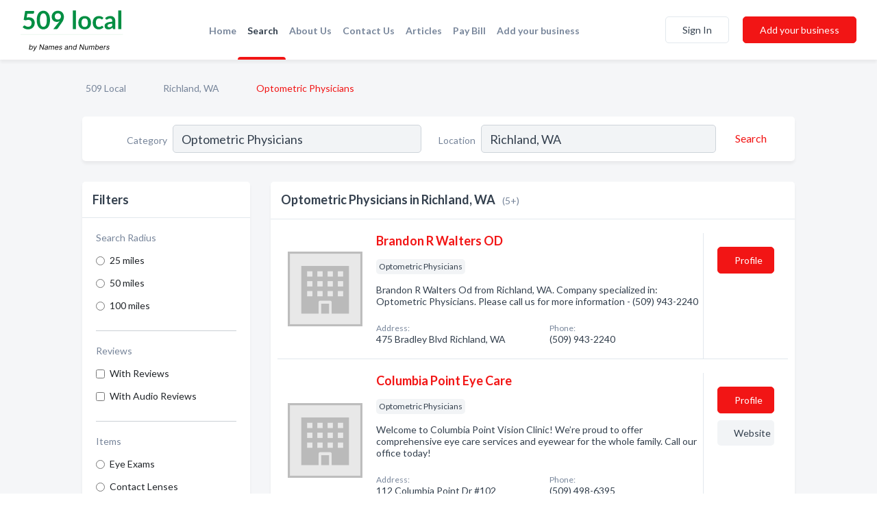

--- FILE ---
content_type: text/html; charset=utf-8
request_url: https://www.509-local.com/l/richland-wa/optometric-physicians
body_size: 6388
content:




<!DOCTYPE html>
<html lang="en">
    <head>
        <meta charset="utf-8">
        <meta name=viewport content="width=device-width, initial-scale=1">
        <meta http-equiv="X-UA-Compatible" content="IE=edge">
        <meta name="viewport" content="width=device-width, initial-scale=1, shrink-to-fit=no">
        <meta name="description" content="All Optometric Physicians in Richland, WA - Brandon R Walters OD, Columbia Point Eye Care, Heaston &amp; Thompson Vision Clinic, Tri-City Eyes, Uptown Vision …">
        <meta name="robots" content="index,follow" />
        <meta property="og:type" content="website" />
        <meta property="og:site_name" content="509 Local" />
        <meta property="og:title" content="Optometric Physicians in Richland, WA - 509 Local">
        <meta property="og:description" content="All Optometric Physicians in Richland, WA - Brandon R Walters OD, Columbia Point Eye Care, Heaston &amp; Thompson Vision Clinic, Tri-City Eyes, Uptown Vision …">
        <meta property="og:url" content="https://www.509-local.com/l/richland-wa/optometric-physicians" />
        <meta property="og:image" content="https://d2pb7ntwkpu0oh.cloudfront.net">
        <link rel="canonical" href="https://www.509-local.com/l/richland-wa/optometric-physicians" />
        
        
<link rel="apple-touch-icon" sizes="180x180" href="https://d2pb7ntwkpu0oh.cloudfront.net/static/local509/images/favicon/apple-touch-icon.png">
<link rel="icon" type="image/png" sizes="32x32" href="https://d2pb7ntwkpu0oh.cloudfront.net/static/local509/images/favicon/favicon-32x32.png">
<link rel="icon" type="image/png" sizes="16x16" href="https://d2pb7ntwkpu0oh.cloudfront.net/static/local509/images/favicon/favicon-16x16.png">
<link rel="manifest" href="/static/local509/images/favicon/site.webmanifest">
<meta name="theme-color" content="#4caf50">
        



    <script async src="https://www.googletagmanager.com/gtag/js?id=G-SJV9MXKC3S"></script>


    <script async src="https://www.googletagmanager.com/gtag/js?id=UA-106048875-28"></script>




<script>
    window.dataLayer = window.dataLayer || [];
    function gtag(){dataLayer.push(arguments);}
    gtag('js', new Date());
    
    gtag('config', "G-SJV9MXKC3S");
    
    
     gtag('config', "UA-106048875-28");
    

</script>



        <!-- Google Tag Manager -->
        <!-- FB Pixel -->

        <title>Optometric Physicians in Richland, WA - 509 Local</title>
        <script type="text/javascript"> window.CSRF_TOKEN = "4muJFjAkd10zdqZmqhDnW5ixAmCHAB7ygetRAJ89oOY8CYyXReGknc9MuAAOTnBt"; </script>
        <script>
    var cossd_info = {};
    cossd_info.page_tpye = 'location-category-page';
</script>
        
            <link rel="stylesheet" href="https://d2pb7ntwkpu0oh.cloudfront.net/static/local509/css/location_category-bundle.min.css?v=4946539595664399239" />
        
        
            <link rel="stylesheet" href="https://fonts.googleapis.com/css?family=Lato:400,700&amp;display=swap" />
        
        
        
            

<script type="application/ld+json">
    {
      "@context": "https://schema.org",
      "@type": "LocalBusiness",
      "name": "Brandon R Walters OD",
      
        "image": "https://d2pb7ntwkpu0oh.cloudfront.net/static/website/images/default-biz-logos/company-logo-placeholder.png",
      
      "@id": "/biz/15603/brandon-r-walters-od"
      
        ,"telephone": "(509) 943-2240"
      
      
      
          ,"address": {
            "@type": "PostalAddress",
            "streetAddress": "475 Bradley Blvd",
            "addressLocality": "Richland",
            "addressRegion": "WA",
            
            "addressCountry": "US"
          }
      
      
          ,"geo": {
            "@type": "GeoCoordinates",
            "latitude": 46.2708146,
            "longitude": -119.2701965
          }
      
    }
</script>

<script type="application/ld+json">
    {
      "@context": "https://schema.org",
      "@type": "LocalBusiness",
      "name": "Columbia Point Eye Care",
      
        "image": "https://d2pb7ntwkpu0oh.cloudfront.net/static/website/images/default-biz-logos/company-logo-placeholder.png",
      
      "@id": "/biz/15586/columbia-point-eye-care"
      
        ,"telephone": "(509) 498-6395"
      
      
        ,"url": "https://www.cwfec.com"
      
      
          ,"address": {
            "@type": "PostalAddress",
            "streetAddress": "112 Columbia Point Dr #102",
            "addressLocality": "Richland",
            "addressRegion": "WA",
            
            "addressCountry": "US"
          }
      
      
          ,"geo": {
            "@type": "GeoCoordinates",
            "latitude": 46.26411,
            "longitude": -119.2624169
          }
      
    }
</script>

<script type="application/ld+json">
    {
      "@context": "https://schema.org",
      "@type": "LocalBusiness",
      "name": "Heaston &amp; Thompson Vision Clinic",
      
        "image": "https://d2pb7ntwkpu0oh.cloudfront.net/business-photos/16646459511940331_heaston-thompson-vision-clinic_third_party_logo.jpeg",
      
      "@id": "/biz/15589/heaston-thompson-vision-clinic"
      
        ,"telephone": "(509) 943-3171"
      
      
        ,"url": "http://www.visionsource-htvc.com/"
      
      
          ,"address": {
            "@type": "PostalAddress",
            "streetAddress": "1321 Aaron Dr",
            "addressLocality": "Richland",
            "addressRegion": "WA",
            
            "addressCountry": "US"
          }
      
      
          ,"geo": {
            "@type": "GeoCoordinates",
            "latitude": 46.260022,
            "longitude": -119.2845079
          }
      
    }
</script>

<script type="application/ld+json">
    {
      "@context": "https://schema.org",
      "@type": "LocalBusiness",
      "name": "Tri-City Eyes",
      
        "image": "https://d2pb7ntwkpu0oh.cloudfront.net/business-photos/16646491822857296_tri-city-eyes_third_party_logo.jpeg",
      
      "@id": "/biz/15601/tri-city-eyes"
      
        ,"telephone": "(509) 402-2399"
      
      
        ,"url": "http://www.thetricityeyes.com/"
      
      
          ,"address": {
            "@type": "PostalAddress",
            "streetAddress": "2170 Keene Rd",
            "addressLocality": "Richland",
            "addressRegion": "WA",
            
            "addressCountry": "US"
          }
      
      
          ,"geo": {
            "@type": "GeoCoordinates",
            "latitude": 46.2485351,
            "longitude": -119.3020553
          }
      
    }
</script>

<script type="application/ld+json">
    {
      "@context": "https://schema.org",
      "@type": "LocalBusiness",
      "name": "Uptown Vision Center",
      
        "image": "https://d2pb7ntwkpu0oh.cloudfront.net/business-photos/16646459379705482_uptown-vision-center_third_party_logo.png",
      
      "@id": "/biz/15587/uptown-vision-center"
      
        ,"telephone": "(509) 943-3119"
      
      
        ,"url": "http://www.uptownvisioncenter.com/uptown-vision-center/"
      
      
          ,"address": {
            "@type": "PostalAddress",
            "streetAddress": "1335 George Washington Way",
            "addressLocality": "Richland",
            "addressRegion": "WA",
            
            "addressCountry": "US"
          }
      
      
          ,"geo": {
            "@type": "GeoCoordinates",
            "latitude": 46.287565,
            "longitude": -119.275458
          }
      
    }
</script>



        
        
        
        
        
            <script type="application/ld+json">
{
  "@context": "https://schema.org",
  "@type": "BreadcrumbList",
  "itemListElement": [
        
           {
            "@type": "ListItem",
            "position": 1,
            "item": {
                      "@id": "/",
                      "name": "509 Local"
                    }
           },
        
           {
            "@type": "ListItem",
            "position": 2,
            "item": {
                      "@id": "/cities/richland-wa",
                      "name": "Richland, WA"
                    }
           },
        
           {
            "@type": "ListItem",
            "position": 3,
            "item": {
                      "@id": "https://www.509-local.com/l/richland-wa/optometric-physicians",
                      "name": "Optometric Physicians"
                    }
           }
        
    ]
}
</script>
        
    </head>

    <body class="location-category"
          >
        
    
<header role="banner"><nav class="navbar navbar-expand-lg">
    <a class="navbar-brand p-0" href="/" data-track-name="nblink-logo" data-event-category="navbar">
        
            <img src="https://d2pb7ntwkpu0oh.cloudfront.net/static/local509/images/other/509-local-logo.svg" alt="509 Local Logo">
        
    </a>
    <div class="collapse navbar-collapse navbar-text p-0 sliding-menu" id="navBarSlidingMenu">
        <ul class="navbar-nav m-auto">
            
                <li class="nav-item">
                    <a class="nav-link" href="/">Home</a>
                </li>
            
            
                <li class="nav-item active">
                    <a class="nav-link" href="#">Search</a>
                    <div class="navbar-highliter"></div>
                </li>
            
            
            
            
            <li class="nav-item ">
                <a class="nav-link" href="/about">About Us</a>
                
            </li>
            <li class="nav-item ">
                <a class="nav-link" href="/contact">Contact Us</a>
                
            </li>
            <li class="nav-item ">
                <a class="nav-link" href="/articles">Articles</a>
                
            </li>
            <li class="nav-item">
                <a class="nav-link" href="https://www.namesandnumbers.com/pay-bill" rel="nofollow">Pay Bill</a>
            </li>
            <li class="nav-item ">
                <a class="nav-link" href="/biz" data-track-name="nblink-add-biz" data-event-category="navbar">Add your business</a>
                
            </li>
        </ul>
        
            <form class="form-inline">
                
                    <button class="btn btn-login btn-outline-secondary" type="button" data-track-name="nblink-signin" data-event-category="navbar">Sign In</button>
                
                <a href="/biz" data-track-name="nblink-signup" data-event-category="navbar" class="btn btn-primary">Add your business</a>
            </form>
        
    </div>
    
        <button class="navbar-toggler" type="button" data-toggle="collapse" data-target="#navBarSlidingMenu"
                aria-controls="navBarSlidingMenu" aria-expanded="false" aria-label="Toggle navigation menu">
            <span class="iconify navbar-toggler-icon" data-icon="feather:menu" data-inline="false"></span>
        </button>
    
</nav></header>
    <main class="container-fluid search-results-body">
        <nav aria-label="breadcrumb" class="nav-breadcrumbs">
    <ol class="breadcrumb">
        
            
                <li class="breadcrumb-item"><a href="/" data-track-name="breadcrumb-link-click">509 Local</a></li>
                <li class="breadcrumb-item devider"><span class="iconify" data-icon="dashicons:arrow-right-alt2" data-inline="false"></span></li>
            
        
            
                <li class="breadcrumb-item"><a href="/cities/richland-wa" data-track-name="breadcrumb-link-click">Richland, WA</a></li>
                <li class="breadcrumb-item devider"><span class="iconify" data-icon="dashicons:arrow-right-alt2" data-inline="false"></span></li>
            
        
            
                <li class="breadcrumb-item active" aria-current="page">Optometric Physicians</li>
            
        
    </ol>
</nav>
        
<form class="form-row default-white-block search-form" action="/search">
    <div class="col-sm-6 sf-col">
        <div class="icon-column search-icon-column">
            <span class="iconify" data-icon="ant-design:search-outline" data-inline="false"></span>
        </div>
        <label for="searchCategory">Category</label>
        <input name="category" type="text" class="form-control input-search-category" id="searchCategory"
               placeholder="e.g Trucking Companies" value="Optometric Physicians">
        <div class="icon-column filters-icon-column">
            <a href="#filtersBlockTitle"><span class="iconify" data-icon="jam:settings-alt" data-inline="false" data-rotate="90deg"></span></a>
        </div>
    </div>
    <div class="col-sm-6 sf-col">
        <label for="searchLocation">Location</label>
        <input name="location" type="text" class="form-control input-search-location" id="searchLocation"
               placeholder="Location" value="Richland, WA">
        <button type="submit" class="btn btn-link" data-track-name="s-btn-search" aria-label="Search">
            <span class="text">Search</span><span class="iconify icon" data-icon="ant-design:search-outline" data-inline="false"></span>
        </button>
    </div>
</form>
        <div class="row search-results-filters">
            <div class="col-lg-3 order-last order-lg-first sp-big-block-left">
                
                
                    <aside class="default-white-block filters-block">
                        <header class="title" id="filtersBlockTitle">Filters</header>
                        <div class="content">
                            
                                <div class="filter-label">Search Radius</div>
<div class="form-check"
     data-track-name="s-filter-radius"
     data-event-category="filters"
     data-event-label="25m">
    <input class="form-check-input" type="radio" name="radius" id="radius1" value="25"
           >
    <label class="form-check-label" for="radius1">
        25 miles
    </label>
</div>
<div class="form-check"
     data-track-name="s-filter-radius"
     data-event-category="filters"
     data-event-label="50m">
    <input class="form-check-input" type="radio" name="radius" id="radius2" value="50"
           >
    <label class="form-check-label" for="radius2">
        50 miles
    </label>
</div>
<div class="form-check"
     data-track-name="s-filter-radius"
     data-event-category="filters"
     data-event-label="100m">
    <input class="form-check-input" type="radio" name="radius" id="radius3" value="100"
           >
    <label class="form-check-label" for="radius3">
        100 miles
    </label>
</div>
                                <hr>
                            
                            <div class="filter-label">Reviews</div>
<div class="form-check"
     data-track-name="s-filter-reviews"
     data-event-category="filters"
     data-event-label="reviews">
    <input class="form-check-input chb-reviews" type="checkbox" value="reviews" id="filterReviews"
            >
    <label class="form-check-label" for="filterReviews">
        With Reviews
    </label>
</div>
<div class="form-check"
     data-track-name="s-filter-reviews"
     data-event-category="filters"
     data-event-label="reviews">
    <input class="form-check-input chb-reviews" type="checkbox" value="audio-reviews" id="filterAudioReviews"
            >
    <label class="form-check-label" for="filterAudioReviews">
        With Audio Reviews
    </label>
</div>
                            <hr>

<div class="filter-label">Items</div>

    <div class="form-check">
        <input class="form-check-input ei-filter" type="radio" name="filterJobItems" id="item1967"
               value="1967" 
               filterid="1967" ei-filter-name="Eye Exams">
        <label class="form-check-label" for="item1967">Eye Exams</label>
    </div>

    <div class="form-check">
        <input class="form-check-input ei-filter" type="radio" name="filterJobItems" id="item1970"
               value="1970" 
               filterid="1970" ei-filter-name="Contact Lenses">
        <label class="form-check-label" for="item1970">Contact Lenses</label>
    </div>

    <div class="form-check">
        <input class="form-check-input ei-filter" type="radio" name="filterJobItems" id="item8369"
               value="8369" 
               filterid="8369" ei-filter-name="Contacts">
        <label class="form-check-label" for="item8369">Contacts</label>
    </div>

    <div class="form-check">
        <input class="form-check-input ei-filter" type="radio" name="filterJobItems" id="item12543"
               value="12543" 
               filterid="12543" ei-filter-name="Eye Diseases">
        <label class="form-check-label" for="item12543">Eye Diseases</label>
    </div>

    <div class="form-check">
        <input class="form-check-input ei-filter" type="radio" name="filterJobItems" id="item2207"
               value="2207" 
               filterid="2207" ei-filter-name="Optometry">
        <label class="form-check-label" for="item2207">Optometry</label>
    </div>


    <div class="collapse" id="collapseJobItems">
        
            <div class="form-check">
                <input class="form-check-input ei-filter" type="radio" name="filterJobItems" id="item2210"
                       value="2210" 
                       filterid="2210" ei-filter-name="Cataract Surgery">
                <label class="form-check-label" for="item2210">Cataract Surgery</label>
            </div>
        
            <div class="form-check">
                <input class="form-check-input ei-filter" type="radio" name="filterJobItems" id="item2211"
                       value="2211" 
                       filterid="2211" ei-filter-name="Dry Eye Treatment">
                <label class="form-check-label" for="item2211">Dry Eye Treatment</label>
            </div>
        
            <div class="form-check">
                <input class="form-check-input ei-filter" type="radio" name="filterJobItems" id="item3604"
                       value="3604" 
                       filterid="3604" ei-filter-name="Comprehensive Eye Exams">
                <label class="form-check-label" for="item3604">Comprehensive Eye Exams</label>
            </div>
        
            <div class="form-check">
                <input class="form-check-input ei-filter" type="radio" name="filterJobItems" id="item3614"
                       value="3614" 
                       filterid="3614" ei-filter-name="Eyewear">
                <label class="form-check-label" for="item3614">Eyewear</label>
            </div>
        
            <div class="form-check">
                <input class="form-check-input ei-filter" type="radio" name="filterJobItems" id="item5194"
                       value="5194" 
                       filterid="5194" ei-filter-name="Vision Therapy">
                <label class="form-check-label" for="item5194">Vision Therapy</label>
            </div>
        
            <div class="form-check">
                <input class="form-check-input ei-filter" type="radio" name="filterJobItems" id="item5200"
                       value="5200" 
                       filterid="5200" ei-filter-name="Cataracts">
                <label class="form-check-label" for="item5200">Cataracts</label>
            </div>
        
            <div class="form-check">
                <input class="form-check-input ei-filter" type="radio" name="filterJobItems" id="item26851"
                       value="26851" 
                       filterid="26851" ei-filter-name="Glaucoma">
                <label class="form-check-label" for="item26851">Glaucoma</label>
            </div>
        
    </div>
    <a href="#" type="button" data-toggle="collapse" data-target="#collapseJobItems" aria-expanded="false" aria-controls="collapseJobItems">
        See all
    </a>

                        </div>
                    </aside>
                
                
                <aside class="default-white-block filters-block left-ad-block ad-block text-center">
                    <div class="position-relative d-inline-block"  id="square_ad">
                        <div class="ad-badge">Ad</div>
                    </div>
                </aside>
                <aside class="default-white-block filters-block links-block" >
                    <header class="title">Popular nearby</header>
                    <div class="content">
                        
                            <div class="links-title">Richland, WA</div>
                            <ul class="left-links">
    
        <li><a href="/l/richland-wa/warehouses" data-track-name="s-nearby-link">Warehouse Services</a></li>
    
        <li><a href="/l/richland-wa/massage-therapists" data-track-name="s-nearby-link">Massage Therapists</a></li>
    
        <li><a href="/l/richland-wa/cardiology-physicians" data-track-name="s-nearby-link">Cardiology Physicians</a></li>
    
        <li><a href="/l/richland-wa/hypnotherapists" data-track-name="s-nearby-link">Hypnotherapists</a></li>
    
        <li><a href="/l/richland-wa/neurologist" data-track-name="s-nearby-link">Neurologists</a></li>
    
        <li><a href="/l/richland-wa/financial-planning-consultants" data-track-name="s-nearby-link">Financial Planning Consultants</a></li>
    
        <li><a href="/l/richland-wa/schools" data-track-name="s-nearby-link">Schools</a></li>
    
        <li><a href="/l/richland-wa/website-designers" data-track-name="s-nearby-link">Website Designers</a></li>
    
        <li><a href="/l/richland-wa/schools-music-conservatories" data-track-name="s-nearby-link">Music Schools</a></li>
    
        <li><a href="/l/richland-wa/piano-instruction" data-track-name="s-nearby-link">Piano Instructors</a></li>
    
</ul>
                        
                            <div class="links-title">Sunnyside, WA</div>
                            <ul class="left-links">
    
        <li><a href="/l/sunnyside-wa/beauty-salons" data-track-name="s-nearby-link">Beauty Salons</a></li>
    
</ul>
                        
                    </div>
                </aside>
                
                
                    
<section class="default-white-block filters-block zip-codes-block">
    <header class="title">Servicing zip codes</header>
    <div class="content">
        <p class="m-0">
            Optometric Physicians in this list provide services to multiple zip codes in and around Richland (i.e 99352).
            For specific service areas, kindly reach out to the individual businesses.
        </p>
    </div>
</section>
                
                
            </div>
            <section class="col-lg-9 sp-big-block-right h-100">
                <div class="default-white-block search-results-block">
                    <header class="title-holder">
                        <h1>Optometric Physicians in Richland, WA</h1><span class="search-result-count">(5+)</span>
                        
                        
                    </header>
                    <aside class="ad-leaderbaord ad-block" id="leaderboard_ad"></aside>
                    <div id="searchResultsListHolder">
                        
                            
                        
                        <ul class="search-results-biz-list">
                            
                            
                                
                                



<li class="search-result-biz row 
           "
    data-listing-view="s-listing-view" data-event-label="15603">
        <div class="col-md-2 my-auto biz-card-col col-logo">
            
                <picture class="biz-logo">
                    <source srcset="https://d2pb7ntwkpu0oh.cloudfront.net/static/website/images/default-biz-logos/company-logo-placeholder.webp" type="image/webp">
                    <source srcset="https://d2pb7ntwkpu0oh.cloudfront.net/static/website/images/default-biz-logos/company-logo-placeholder.png">
                    <img src="https://d2pb7ntwkpu0oh.cloudfront.net/static/website/images/default-biz-logos/company-logo-placeholder.png" alt="Brandon R Walters OD logo" class="biz-logo" >
                </picture>
            
        </div>
        <div class="col-md-8 biz-card-col biz-col-info">
            <div class="biz-name-holder">
                <a href="/biz/15603/brandon-r-walters-od" data-track-name="s-open-profile-link"
                   data-event-category="biz-contact"
                   data-event-label="15603"><h2 class="biz-name">Brandon R Walters OD</h2></a>
            </div>
            
            
            
                <div class="categories-cloud-holder mobile-paddings">
                    
                    
                        <span class="categories-cloud">Optometric Physicians</span>
                    
                    
                </div>
            
            
            
                
                    <p class="biz-description mobile-paddings">
                        Brandon R Walters Od from Richland, WA. Company specialized in: Optometric Physicians. Please call us for more information - (509) 943-2240
                    </p>
                
            
            
            
                <div class="row biz-address-phone-block mobile-paddings">
                    <div class="col-sm-6">
                        <div class="biz-card-label">Address:</div>
                        <address>
                            
                            
                            475 Bradley Blvd Richland, WA</address>
                    </div>
                    <div class="col-sm-6">
                        <div class="biz-card-label">Phone:</div>
                        
                            <div class="biz-phone">(509) 943-2240</div>
                        
                    </div>
                </div>
            
            
        </div>
        <div class="col-md-2 biz-buttons biz-card-col">
            <a href="/biz/15603/brandon-r-walters-od" class="btn btn-primary btn-biz-profile"
               data-track-name="s-open-profile-btn"
               data-event-category="biz-contact"
               data-event-label="15603">
                <span class="view-profile">View Profile</span><span class="profile">Profile</span>
            </a>
            
            
            
            
            
            
            
        </div>
        <div class="col-md-2 biz-buttons biz-card-col biz-buttons-call">
            
            
            
                <a href="tel:5099432240" class="btn btn-primary btn-biz-profile"
                   data-track-name="sbtn-call-business"
                   data-event-category="biz-contact"
                   data-event-label="15603">Сall</a>
            
            <a href="/biz/15603/brandon-r-walters-od" class="btn btn-biz-website"
               data-track-name="s-open-profile-btn"
               data-event-category="biz-contact"
               data-event-label="15603">
                <span class="view-profile">View Profile</span>
            </a>
            
            
        </div>
</li>
                            
                                
                                



<li class="search-result-biz row 
           "
    data-listing-view="s-listing-view" data-event-label="15586">
        <div class="col-md-2 my-auto biz-card-col col-logo">
            
                <picture class="biz-logo">
                    <source srcset="https://d2pb7ntwkpu0oh.cloudfront.net/static/website/images/default-biz-logos/company-logo-placeholder.webp" type="image/webp">
                    <source srcset="https://d2pb7ntwkpu0oh.cloudfront.net/static/website/images/default-biz-logos/company-logo-placeholder.png">
                    <img src="https://d2pb7ntwkpu0oh.cloudfront.net/static/website/images/default-biz-logos/company-logo-placeholder.png" alt="Columbia Point Eye Care logo" class="biz-logo" >
                </picture>
            
        </div>
        <div class="col-md-8 biz-card-col biz-col-info">
            <div class="biz-name-holder">
                <a href="/biz/15586/columbia-point-eye-care" data-track-name="s-open-profile-link"
                   data-event-category="biz-contact"
                   data-event-label="15586"><h2 class="biz-name">Columbia Point Eye Care</h2></a>
            </div>
            
            
            
                <div class="categories-cloud-holder mobile-paddings">
                    
                    
                        <span class="categories-cloud">Optometric Physicians</span>
                    
                    
                </div>
            
            
            
                
                    <p class="biz-description mobile-paddings">
                        Welcome to Columbia Point Vision Clinic! We’re proud to offer comprehensive eye care services and eyewear for the whole family. Call our office today!
                    </p>
                
            
            
            
                <div class="row biz-address-phone-block mobile-paddings">
                    <div class="col-sm-6">
                        <div class="biz-card-label">Address:</div>
                        <address>
                            
                            
                            112 Columbia Point Dr #102 Richland, WA</address>
                    </div>
                    <div class="col-sm-6">
                        <div class="biz-card-label">Phone:</div>
                        
                            <div class="biz-phone">(509) 498-6395</div>
                        
                    </div>
                </div>
            
            
        </div>
        <div class="col-md-2 biz-buttons biz-card-col">
            <a href="/biz/15586/columbia-point-eye-care" class="btn btn-primary btn-biz-profile"
               data-track-name="s-open-profile-btn"
               data-event-category="biz-contact"
               data-event-label="15586">
                <span class="view-profile">View Profile</span><span class="profile">Profile</span>
            </a>
            
            
                <a href="https://www.cwfec.com" class="btn btn-primary btn-biz-website" rel="nofollow noopener" target="_blank"
                   data-track-name="s-open-website" data-event-category="biz-contact"
                   data-event-label="15586">Website</a>
            
            
            
            
            
            
        </div>
        <div class="col-md-2 biz-buttons biz-card-col biz-buttons-call">
            
            
            
                <a href="tel:5094986395" class="btn btn-primary btn-biz-profile"
                   data-track-name="sbtn-call-business"
                   data-event-category="biz-contact"
                   data-event-label="15586">Сall</a>
            
            <a href="/biz/15586/columbia-point-eye-care" class="btn btn-biz-website"
               data-track-name="s-open-profile-btn"
               data-event-category="biz-contact"
               data-event-label="15586">
                <span class="view-profile">View Profile</span>
            </a>
            
            
        </div>
</li>
                            
                                
                                



<li class="search-result-biz row 
           "
    data-listing-view="s-listing-view" data-event-label="15589">
        <div class="col-md-2 my-auto biz-card-col col-logo">
            
                <picture class="biz-logo">
                    <source srcset="https://d2pb7ntwkpu0oh.cloudfront.net/min/business-photos/16646459511940331_heaston-thompson-vision-clinic_third_party_logo.webp" type="image/webp">
                    <source srcset="https://d2pb7ntwkpu0oh.cloudfront.net/min/business-photos/16646459511940331_heaston-thompson-vision-clinic_third_party_logo.jpeg">
                    <img src="https://d2pb7ntwkpu0oh.cloudfront.net/business-photos/16646459511940331_heaston-thompson-vision-clinic_third_party_logo.jpeg" alt="Heaston &amp; Thompson Vision Clinic logo" class="biz-logo" >
                </picture>
            
        </div>
        <div class="col-md-8 biz-card-col biz-col-info">
            <div class="biz-name-holder">
                <a href="/biz/15589/heaston-thompson-vision-clinic" data-track-name="s-open-profile-link"
                   data-event-category="biz-contact"
                   data-event-label="15589"><h2 class="biz-name">Heaston &amp; Thompson Vision Clinic</h2></a>
            </div>
            
            
            
                <div class="categories-cloud-holder mobile-paddings">
                    
                    
                        <span class="categories-cloud">Optometric Physicians</span>
                    
                    
                </div>
            
            
            
                
                    <p class="biz-description mobile-paddings">
                        Modern eye care and designer frames in Richland. Click or call to schedule your next eye exam.
                    </p>
                
            
            
            
                <div class="row biz-address-phone-block mobile-paddings">
                    <div class="col-sm-6">
                        <div class="biz-card-label">Address:</div>
                        <address>
                            
                            
                            1321 Aaron Dr Richland, WA</address>
                    </div>
                    <div class="col-sm-6">
                        <div class="biz-card-label">Phone:</div>
                        
                            <div class="biz-phone">(509) 943-3171</div>
                        
                    </div>
                </div>
            
            
        </div>
        <div class="col-md-2 biz-buttons biz-card-col">
            <a href="/biz/15589/heaston-thompson-vision-clinic" class="btn btn-primary btn-biz-profile"
               data-track-name="s-open-profile-btn"
               data-event-category="biz-contact"
               data-event-label="15589">
                <span class="view-profile">View Profile</span><span class="profile">Profile</span>
            </a>
            
            
                <a href="http://www.visionsource-htvc.com/" class="btn btn-primary btn-biz-website" rel="nofollow noopener" target="_blank"
                   data-track-name="s-open-website" data-event-category="biz-contact"
                   data-event-label="15589">Website</a>
            
            
            
            
            
            
        </div>
        <div class="col-md-2 biz-buttons biz-card-col biz-buttons-call">
            
            
            
                <a href="tel:5099433171" class="btn btn-primary btn-biz-profile"
                   data-track-name="sbtn-call-business"
                   data-event-category="biz-contact"
                   data-event-label="15589">Сall</a>
            
            <a href="/biz/15589/heaston-thompson-vision-clinic" class="btn btn-biz-website"
               data-track-name="s-open-profile-btn"
               data-event-category="biz-contact"
               data-event-label="15589">
                <span class="view-profile">View Profile</span>
            </a>
            
            
        </div>
</li>
                            
                                
                                



<li class="search-result-biz row 
           "
    data-listing-view="s-listing-view" data-event-label="15601">
        <div class="col-md-2 my-auto biz-card-col col-logo">
            
                <picture class="biz-logo">
                    <source srcset="https://d2pb7ntwkpu0oh.cloudfront.net/min/business-photos/16646491822857296_tri-city-eyes_third_party_logo.webp" type="image/webp">
                    <source srcset="https://d2pb7ntwkpu0oh.cloudfront.net/min/business-photos/16646491822857296_tri-city-eyes_third_party_logo.jpeg">
                    <img src="https://d2pb7ntwkpu0oh.cloudfront.net/business-photos/16646491822857296_tri-city-eyes_third_party_logo.jpeg" alt="Tri-City Eyes logo" class="biz-logo" >
                </picture>
            
        </div>
        <div class="col-md-8 biz-card-col biz-col-info">
            <div class="biz-name-holder">
                <a href="/biz/15601/tri-city-eyes" data-track-name="s-open-profile-link"
                   data-event-category="biz-contact"
                   data-event-label="15601"><h2 class="biz-name">Tri-City Eyes</h2></a>
            </div>
            
            
            
                <div class="categories-cloud-holder mobile-paddings">
                    
                    
                        <span class="categories-cloud">Optometric Physicians</span>
                    
                    
                </div>
            
            
            
                
                    <p class="biz-description mobile-paddings">
                        At Tri-City Eyes we develop a partnership with our patients to not only address their immediate eye care needs, but also to focus on prevention to ensure a lifetime of healthy eyes and clear vision. We help you to see better, look better, and live better. 
                    </p>
                
            
            
            
                <div class="row biz-address-phone-block mobile-paddings">
                    <div class="col-sm-6">
                        <div class="biz-card-label">Address:</div>
                        <address>
                            
                            
                            2170 Keene Rd Richland, WA</address>
                    </div>
                    <div class="col-sm-6">
                        <div class="biz-card-label">Phone:</div>
                        
                            <div class="biz-phone">(509) 402-2399</div>
                        
                    </div>
                </div>
            
            
        </div>
        <div class="col-md-2 biz-buttons biz-card-col">
            <a href="/biz/15601/tri-city-eyes" class="btn btn-primary btn-biz-profile"
               data-track-name="s-open-profile-btn"
               data-event-category="biz-contact"
               data-event-label="15601">
                <span class="view-profile">View Profile</span><span class="profile">Profile</span>
            </a>
            
            
                <a href="http://www.thetricityeyes.com/" class="btn btn-primary btn-biz-website" rel="nofollow noopener" target="_blank"
                   data-track-name="s-open-website" data-event-category="biz-contact"
                   data-event-label="15601">Website</a>
            
            
            
            
            
            
        </div>
        <div class="col-md-2 biz-buttons biz-card-col biz-buttons-call">
            
            
            
                <a href="tel:5094022399" class="btn btn-primary btn-biz-profile"
                   data-track-name="sbtn-call-business"
                   data-event-category="biz-contact"
                   data-event-label="15601">Сall</a>
            
            <a href="/biz/15601/tri-city-eyes" class="btn btn-biz-website"
               data-track-name="s-open-profile-btn"
               data-event-category="biz-contact"
               data-event-label="15601">
                <span class="view-profile">View Profile</span>
            </a>
            
            
        </div>
</li>
                            
                                
                                



<li class="search-result-biz row 
           "
    data-listing-view="s-listing-view" data-event-label="15587">
        <div class="col-md-2 my-auto biz-card-col col-logo">
            
                <picture class="biz-logo">
                    <source srcset="https://d2pb7ntwkpu0oh.cloudfront.net/min/business-photos/16646459379705482_uptown-vision-center_third_party_logo.webp" type="image/webp">
                    <source srcset="https://d2pb7ntwkpu0oh.cloudfront.net/min/business-photos/16646459379705482_uptown-vision-center_third_party_logo.png">
                    <img src="https://d2pb7ntwkpu0oh.cloudfront.net/business-photos/16646459379705482_uptown-vision-center_third_party_logo.png" alt="Uptown Vision Center logo" class="biz-logo" >
                </picture>
            
        </div>
        <div class="col-md-8 biz-card-col biz-col-info">
            <div class="biz-name-holder">
                <a href="/biz/15587/uptown-vision-center" data-track-name="s-open-profile-link"
                   data-event-category="biz-contact"
                   data-event-label="15587"><h2 class="biz-name">Uptown Vision Center</h2></a>
            </div>
            
            
            
                <div class="categories-cloud-holder mobile-paddings">
                    
                    
                        <span class="categories-cloud">Optometric Physicians</span>
                    
                    
                </div>
            
            
            
                
                    <p class="biz-description mobile-paddings">
                        Dedicated to the eyecare of your entire family for 60 years! Family owned and operated, serving the Tri-Cities since 1951. If you&#x27;re looking for quality care with a personal touch, we hope you&#x27;ll give us a call. We look forward to the opportunity of serving your family&#x27;s optomet…
                    </p>
                
            
            
            
                <div class="row biz-address-phone-block mobile-paddings">
                    <div class="col-sm-6">
                        <div class="biz-card-label">Address:</div>
                        <address>
                            
                            
                            1335 George Washington Way Richland, WA</address>
                    </div>
                    <div class="col-sm-6">
                        <div class="biz-card-label">Phone:</div>
                        
                            <div class="biz-phone">(509) 943-3119</div>
                        
                    </div>
                </div>
            
            
        </div>
        <div class="col-md-2 biz-buttons biz-card-col">
            <a href="/biz/15587/uptown-vision-center" class="btn btn-primary btn-biz-profile"
               data-track-name="s-open-profile-btn"
               data-event-category="biz-contact"
               data-event-label="15587">
                <span class="view-profile">View Profile</span><span class="profile">Profile</span>
            </a>
            
            
                <a href="http://www.uptownvisioncenter.com/uptown-vision-center/" class="btn btn-primary btn-biz-website" rel="nofollow noopener" target="_blank"
                   data-track-name="s-open-website" data-event-category="biz-contact"
                   data-event-label="15587">Website</a>
            
            
            
            
            
            
        </div>
        <div class="col-md-2 biz-buttons biz-card-col biz-buttons-call">
            
            
            
                <a href="tel:5099433119" class="btn btn-primary btn-biz-profile"
                   data-track-name="sbtn-call-business"
                   data-event-category="biz-contact"
                   data-event-label="15587">Сall</a>
            
            <a href="/biz/15587/uptown-vision-center" class="btn btn-biz-website"
               data-track-name="s-open-profile-btn"
               data-event-category="biz-contact"
               data-event-label="15587">
                <span class="view-profile">View Profile</span>
            </a>
            
            
        </div>
</li>
                            
                        </ul>
                        
                        
                            <div class="more-search-results">
                                <a href="/search?location=Richland%2C%20WA&category=Optometric%20Physicians"
                                   data-track-name="sp-see-more-biz">
                                    <button class="btn btn-primary">See More Businesses</button>
                                </a>
                            </div>
                        
                    </div>
                </div>
            </section>
            
                
<section class="bottom-hints order-last">
    <h2>Search results hints</h2>
    <div class="row">
        <div class="col-md-4 hint-col">
            <div class="default-white-block">
                <div class="hint-icon first"><span class="iconify" data-icon="gridicons:location" data-inline="false"></span>
                </div>
                <div class="hint-title">Location</div>
                <p class="hint-body">
                    We explored the top Optometric Physicians available in Richland, WA. Want more recommendations? Expand your search to include Washington state.
                </p>
            </div>
        </div>
        <div class="col-md-4 hint-col">
            <div class="default-white-block">
                <div class="hint-icon second"><span class="iconify" data-icon="ant-design:folder-fill" data-inline="false"></span></div>
                <div class="hint-title">Category</div>
                <p class="hint-body">
                    This list is exclusively for Optometric Physicians and related service providers. Each business has provided at least one contact method, including phone, website, or email.
                </p>
            </div>
        </div>
        <div class="col-md-4 hint-col">
            <div class="default-white-block">
                <div class="hint-icon third"><span class="iconify" data-icon="octicon:verified" data-inline="false"></span></div>
                <div class="hint-title">Certified Profiles</div>
                <p class="hint-body">
                    You will notice that some businesses are marked with a "certified" badge. It indicates that they claimed their profile
                    and were certified by Names and Numbers.
                </p>
            </div>
        </div>
    </div>
</section>

                
            
        </div>
    </main>
    <script>
    var _search_data = {};
    _search_data.category = 'Optometric Physicians';
    _search_data.location = 'Richland, WA';
    _search_data.city = 'Richland';
    
    </script>
    <footer role="contentinfo">
    <h2>Add your business</h2>
    <p class="footer-subtitle">Grow Your Business with 509 Local</p>
    <div class="text-center">
        <a href="/biz" data-track-name="fadd-biz-button" data-event-category="footer"><button class="btn btn-primary btn-footer-add-business">Add your business</button></a>
    </div>
    <div class="footer-bottom-section">
        <ul class="list-inline footer-links">
            <li class="list-inline-item">
                <a href="/" data-track-name="fhome-link" data-event-category="footer">Home</a>
            </li>
            <li class="list-inline-item">
                <a href="/online-directories" data-track-name="fonline-directories"
                   data-event-category="footer">Online Directories</a>
            </li>
            <li class="list-inline-item">
                <a href="/about" >About Us</a>
            </li>
            <li class="list-inline-item">
                <a href="/contact" data-track-name="fcontact-us-link" data-event-category="footer">Contact Us</a>
            </li>
            <li class="list-inline-item">
                <a href="/terms">Terms</a>
            </li>
            <li class="list-inline-item">
                <a href="/privacy">Privacy</a>
            </li>
            <li class="list-inline-item">
                <a href="https://www.namesandnumbers.com/pay-bill" rel="nofollow">Pay Bill</a>
            </li>
        </ul>

        <hr>
        <div class="footer-copyright">
            <div class="d-inline-block d-mobile-hide">509 Local by <a href="https://business.namesandnumbers.com/" rel="nofollow">Names and Numbers</a></div>
            <div class="d-inline-block copyright-text">Copyright &copy; 2026 509-local.com All rights reserved.</div>
        </div>
    </div>
</footer>

        
            <script src="https://d2pb7ntwkpu0oh.cloudfront.net/static/local509/js/location_category-bundle.min.js?v=4946539595664399239"></script>
        
        
        
        
     </body>
</html>

--- FILE ---
content_type: image/svg+xml
request_url: https://d2pb7ntwkpu0oh.cloudfront.net/static/local509/images/other/509-local-logo.svg
body_size: 11334
content:
<svg width="1725" height="688" viewBox="0 0 1725 688" fill="none" xmlns="http://www.w3.org/2000/svg">
<path d="M103.149 121.944C109.894 120.54 116.358 119.557 122.542 118.996C128.725 118.294 134.698 117.943 140.459 117.943C156.48 117.943 170.603 120.33 182.829 125.104C195.055 129.877 205.314 136.477 213.605 144.901C221.896 153.326 228.15 163.224 232.366 174.597C236.581 185.83 238.689 197.975 238.689 211.033C238.689 227.18 235.809 241.923 230.047 255.262C224.426 268.601 216.556 280.044 206.438 289.592C196.32 298.999 184.304 306.3 170.392 311.495C156.62 316.691 141.583 319.288 125.282 319.288C115.726 319.288 106.662 318.305 98.0896 316.34C89.5173 314.374 81.4368 311.776 73.8482 308.547C66.4002 305.177 59.444 301.386 52.9796 297.174C46.6558 292.821 40.9643 288.258 35.9053 283.484L51.9256 261.37C55.2983 256.596 59.725 254.209 65.2057 254.209C68.7189 254.209 72.3024 255.332 75.9562 257.579C79.61 259.825 83.7556 262.282 88.3931 264.95C93.1711 267.618 98.722 270.075 105.046 272.322C111.51 274.568 119.239 275.691 128.233 275.691C137.789 275.691 146.221 274.147 153.528 271.058C160.836 267.969 166.879 263.686 171.657 258.211C176.575 252.594 180.229 245.995 182.618 238.413C185.148 230.691 186.412 222.336 186.412 213.35C186.412 196.782 181.564 183.864 171.868 174.597C162.312 165.19 148.118 160.486 129.287 160.486C114.813 160.486 99.9867 163.154 84.8095 168.49L52.3472 159.223L77.6425 11.3728H228.15V33.4871C228.15 40.9289 225.831 46.9664 221.193 51.5999C216.556 56.2334 208.686 58.5501 197.584 58.5501H113.899L103.149 121.944Z" fill="#018E42"/>
<path d="M496.101 163.646C496.101 190.183 493.22 213.28 487.458 232.937C481.837 252.454 473.968 268.601 463.849 281.378C453.872 294.155 441.997 303.703 428.225 310.021C414.594 316.199 399.838 319.288 383.958 319.288C368.079 319.288 353.323 316.199 339.693 310.021C326.202 303.703 314.468 294.155 304.49 281.378C294.513 268.601 286.713 252.454 281.092 232.937C275.471 213.28 272.66 190.183 272.66 163.646C272.66 136.968 275.471 113.871 281.092 94.3543C286.713 74.8376 294.513 58.6906 304.49 45.9135C314.468 33.1362 326.202 23.6587 339.693 17.4807C353.323 11.1624 368.079 8.00317 383.958 8.00317C399.838 8.00317 414.594 11.1624 428.225 17.4807C441.997 23.6587 453.872 33.1362 463.849 45.9135C473.968 58.6906 481.837 74.8376 487.458 94.3543C493.22 113.871 496.101 136.968 496.101 163.646ZM442.348 163.646C442.348 141.602 440.732 123.349 437.5 108.887C434.268 94.4245 429.912 82.911 424.431 74.3461C419.091 65.7812 412.907 59.8139 405.881 56.4441C398.855 52.9339 391.547 51.1788 383.958 51.1788C376.51 51.1788 369.273 52.9339 362.247 56.4441C355.361 59.8139 349.249 65.7812 343.909 74.3461C338.569 82.911 334.283 94.4245 331.05 108.887C327.959 123.349 326.413 141.602 326.413 163.646C326.413 185.69 327.959 203.943 331.05 218.405C334.283 232.867 338.569 244.38 343.909 252.945C349.249 261.51 355.361 267.548 362.247 271.058C369.273 274.428 376.51 276.113 383.958 276.113C391.547 276.113 398.855 274.428 405.881 271.058C412.907 267.548 419.091 261.51 424.431 252.945C429.912 244.38 434.268 232.867 437.5 218.405C440.732 203.943 442.348 185.69 442.348 163.646Z" fill="#018E42"/>
<path d="M576.238 102.779C576.238 119.768 580.594 132.756 589.307 141.742C598.16 150.588 610.668 155.011 626.828 155.011C635.26 155.011 642.779 153.677 649.383 151.009C655.988 148.341 661.539 144.691 666.036 140.057C670.533 135.424 673.906 129.948 676.154 123.629C678.543 117.311 679.738 110.501 679.738 103.2C679.738 94.9159 678.473 87.5445 675.944 81.0857C673.414 74.4865 669.83 68.9404 665.193 64.4474C660.556 59.9543 655.005 56.5143 648.54 54.1274C642.216 51.7404 635.26 50.547 627.672 50.547C619.802 50.547 612.705 51.8808 606.381 54.5486C600.058 57.0759 594.647 60.6563 590.15 65.2898C585.653 69.9233 582.21 75.4694 579.821 81.9282C577.432 88.2465 576.238 95.1967 576.238 102.779ZM645.378 197.765C647.767 194.816 650.016 191.938 652.124 189.13C654.232 186.322 656.269 183.513 658.237 180.705C651.21 185.198 643.481 188.638 635.049 191.025C626.618 193.272 617.764 194.395 608.489 194.395C597.95 194.395 587.621 192.57 577.503 188.919C567.384 185.269 558.391 179.793 550.521 172.491C542.651 165.05 536.257 155.923 531.339 145.112C526.561 134.16 524.172 121.383 524.172 106.78C524.172 93.1608 526.701 80.3837 531.76 68.449C536.819 56.5143 543.916 46.0539 553.05 37.0678C562.185 28.0815 573.146 20.9909 585.934 15.7958C598.723 10.6007 612.846 8.00317 628.304 8.00317C643.903 8.00317 657.885 10.4603 670.252 15.3746C682.759 20.2889 693.369 27.1689 702.082 36.0147C710.935 44.8604 717.681 55.4612 722.318 67.8172C727.096 80.1731 729.485 93.7225 729.485 108.465C729.485 117.873 728.642 126.789 726.956 135.213C725.41 143.638 723.161 151.781 720.21 159.644C717.259 167.367 713.676 174.949 709.46 182.39C705.244 189.832 700.536 197.203 695.337 204.505L625.564 303.913C623.175 307.283 619.591 310.162 614.813 312.549C610.035 314.795 604.625 315.918 598.582 315.918H550.732L645.378 197.765Z" fill="#018E42"/>
<path d="M932.16 2.94849V315.918H880.094V2.94849H932.16Z" fill="#018E42"/>
<path d="M1079.73 96.4604C1095.75 96.4604 1110.3 99.058 1123.37 104.253C1136.58 109.448 1147.82 116.82 1157.1 126.367C1166.51 135.915 1173.75 147.569 1178.81 161.329C1183.87 175.089 1186.4 190.464 1186.4 207.453C1186.4 224.583 1183.87 240.028 1178.81 253.788C1173.75 267.548 1166.51 279.272 1157.1 288.96C1147.82 298.648 1136.58 306.09 1123.37 311.285C1110.3 316.48 1095.75 319.078 1079.73 319.078C1063.57 319.078 1048.89 316.48 1035.68 311.285C1022.47 306.09 1011.16 298.648 1001.74 288.96C992.465 279.272 985.228 267.548 980.028 253.788C974.969 240.028 972.44 224.583 972.44 207.453C972.44 190.464 974.969 175.089 980.028 161.329C985.228 147.569 992.465 135.915 1001.74 126.367C1011.16 116.82 1022.47 109.448 1035.68 104.253C1048.89 99.058 1063.57 96.4604 1079.73 96.4604ZM1079.73 279.061C1097.72 279.061 1111 273.024 1119.57 260.949C1128.29 248.873 1132.64 231.182 1132.64 207.874C1132.64 184.567 1128.29 166.805 1119.57 154.589C1111 142.374 1097.72 136.266 1079.73 136.266C1061.47 136.266 1047.9 142.444 1039.05 154.8C1030.34 167.016 1025.98 184.707 1025.98 207.874C1025.98 231.042 1030.34 248.733 1039.05 260.949C1047.9 273.024 1061.47 279.061 1079.73 279.061Z" fill="#018E42"/>
<path d="M1381.05 145.533C1379.51 147.499 1377.96 149.043 1376.42 150.167C1375.01 151.29 1372.9 151.851 1370.09 151.851C1367.42 151.851 1364.82 151.079 1362.29 149.535C1359.76 147.85 1356.74 146.025 1353.23 144.059C1349.72 141.953 1345.5 140.127 1340.58 138.583C1335.8 136.898 1329.83 136.056 1322.66 136.056C1313.53 136.056 1305.52 137.74 1298.63 141.11C1291.75 144.34 1285.99 149.043 1281.35 155.221C1276.85 161.399 1273.48 168.911 1271.23 177.757C1268.98 186.462 1267.86 196.361 1267.86 207.453C1267.86 218.967 1269.05 229.216 1271.44 238.202C1273.97 247.189 1277.55 254.771 1282.19 260.949C1286.83 266.986 1292.45 271.62 1299.05 274.849C1305.66 277.938 1313.11 279.483 1321.4 279.483C1329.69 279.483 1336.37 278.5 1341.42 276.534C1346.62 274.428 1350.98 272.181 1354.49 269.794C1358.01 267.267 1361.03 265.02 1363.56 263.055C1366.23 260.949 1369.18 259.896 1372.41 259.896C1376.63 259.896 1379.79 261.51 1381.9 264.74L1396.86 283.695C1391.1 290.434 1384.85 296.121 1378.1 300.754C1371.36 305.247 1364.33 308.898 1357.02 311.706C1349.86 314.374 1342.41 316.269 1334.68 317.393C1327.09 318.516 1319.5 319.078 1311.91 319.078C1298.56 319.078 1285.99 316.62 1274.18 311.706C1262.38 306.651 1252.05 299.35 1243.19 289.802C1234.34 280.255 1227.31 268.601 1222.11 254.841C1217.06 240.94 1214.53 225.145 1214.53 207.453C1214.53 191.587 1216.77 176.914 1221.27 163.435C1225.91 149.816 1232.65 138.091 1241.51 128.263C1250.36 118.294 1261.32 110.501 1274.39 104.885C1287.46 99.2686 1302.5 96.4604 1319.5 96.4604C1335.66 96.4604 1349.79 99.058 1361.87 104.253C1374.1 109.448 1385.06 116.89 1394.76 126.578L1381.05 145.533Z" fill="#018E42"/>
<path d="M1543.75 223.67C1528.72 224.372 1516.07 225.706 1505.81 227.672C1495.55 229.497 1487.33 231.884 1481.15 234.833C1474.96 237.781 1470.54 241.221 1467.87 245.153C1465.2 249.084 1463.86 253.367 1463.86 258C1463.86 267.127 1466.53 273.656 1471.87 277.587C1477.35 281.518 1484.45 283.484 1493.16 283.484C1503.84 283.484 1513.05 281.589 1520.78 277.798C1528.65 273.866 1536.3 267.969 1543.75 260.106V223.67ZM1424.44 129.948C1449.32 107.202 1479.25 95.8286 1514.24 95.8286C1526.89 95.8286 1538.2 97.9347 1548.18 102.147C1558.16 106.219 1566.59 111.976 1573.47 119.417C1580.36 126.718 1585.56 135.494 1589.07 145.744C1592.73 155.994 1594.55 167.226 1594.55 179.442V315.918H1570.94C1566.03 315.918 1562.23 315.216 1559.56 313.812C1556.89 312.268 1554.78 309.249 1553.24 304.756L1548.6 289.171C1543.12 294.085 1537.78 298.438 1532.58 302.229C1527.38 305.879 1521.97 308.968 1516.35 311.496C1510.73 314.023 1504.68 315.918 1498.22 317.182C1491.9 318.586 1484.87 319.288 1477.14 319.288C1468.01 319.288 1459.57 318.095 1451.85 315.708C1444.12 313.18 1437.44 309.46 1431.82 304.545C1426.2 299.631 1421.84 293.523 1418.75 286.222C1415.66 278.921 1414.11 270.426 1414.11 260.738C1414.11 255.262 1415.03 249.856 1416.85 244.521C1418.68 239.045 1421.63 233.85 1425.71 228.936C1429.92 224.021 1435.33 219.388 1441.94 215.035C1448.54 210.682 1456.62 206.891 1466.18 203.662C1475.88 200.433 1487.12 197.835 1499.91 195.869C1512.69 193.763 1527.31 192.5 1543.75 192.078V179.442C1543.75 164.98 1540.66 154.309 1534.48 147.429C1528.29 140.408 1519.37 136.898 1507.71 136.898C1499.27 136.898 1492.25 137.881 1486.63 139.847C1481.15 141.812 1476.3 144.059 1472.08 146.586C1467.87 148.973 1464 151.149 1460.49 153.115C1457.12 155.081 1453.32 156.064 1449.11 156.064C1445.45 156.064 1442.36 155.151 1439.83 153.326C1437.3 151.36 1435.26 149.114 1433.72 146.586L1424.44 129.948Z" fill="#018E42"/>
<path d="M1696.29 2.94849V315.918H1644.22V2.94849H1696.29Z" fill="#018E42"/>
<path d="M0 405.429H1725" stroke="#018E42"/>
<path d="M142.114 659L156.602 571.727H166.659L161.375 603.943H162.227C163.136 602.807 164.401 601.358 166.02 599.597C167.639 597.807 169.813 596.216 172.54 594.824C175.267 593.403 178.761 592.693 183.023 592.693C188.534 592.693 193.151 594.071 196.872 596.827C200.622 599.582 203.25 603.489 204.756 608.545C206.29 613.602 206.489 619.568 205.352 626.443C204.216 633.375 202.043 639.384 198.832 644.469C195.651 649.526 191.73 653.446 187.071 656.23C182.44 658.986 177.398 660.364 171.943 660.364C167.739 660.364 164.486 659.668 162.185 658.276C159.912 656.855 158.236 655.25 157.156 653.46C156.105 651.642 155.295 650.136 154.727 648.943H153.534L151.83 659H142.114ZM157.455 626.273C156.659 631.216 156.673 635.577 157.497 639.355C158.321 643.105 159.955 646.045 162.398 648.176C164.841 650.278 168.08 651.33 172.114 651.33C176.318 651.33 180.011 650.222 183.193 648.006C186.375 645.761 188.989 642.75 191.034 638.972C193.08 635.165 194.5 630.932 195.295 626.273C196.034 621.67 196.006 617.523 195.21 613.83C194.443 610.108 192.824 607.168 190.352 605.009C187.909 602.821 184.557 601.727 180.295 601.727C176.205 601.727 172.582 602.764 169.429 604.838C166.304 606.884 163.719 609.753 161.673 613.446C159.656 617.111 158.25 621.386 157.455 626.273ZM215.409 683.545C213.705 683.545 212.199 683.403 210.892 683.119C209.614 682.864 208.733 682.608 208.25 682.352L212.341 673.489C214.67 674.114 216.744 674.298 218.562 674.043C220.409 673.815 222.156 672.92 223.804 671.358C225.48 669.824 227.227 667.409 229.045 664.114L231.858 659L218.733 593.545H229.216L238.591 645.875H239.273L266.034 593.545H277.369L237.227 668.46C235.352 671.955 233.293 674.81 231.048 677.026C228.804 679.241 226.375 680.875 223.761 681.926C221.148 683.006 218.364 683.545 215.409 683.545ZM398.541 571.727L384.053 659H373.825L337.689 590.477H336.837L325.416 659H314.848L329.337 571.727H339.564L375.871 640.42H376.723L388.143 571.727H398.541ZM422.927 660.534C418.779 660.534 415.143 659.753 412.018 658.19C408.893 656.599 406.577 654.312 405.072 651.33C403.566 648.318 403.154 644.682 403.836 640.42C404.489 636.67 405.754 633.631 407.629 631.301C409.504 628.943 411.776 627.097 414.447 625.761C417.146 624.398 420.043 623.389 423.14 622.736C426.265 622.054 429.376 621.528 432.472 621.159C436.506 620.648 439.788 620.25 442.316 619.966C444.844 619.682 446.748 619.213 448.026 618.56C449.305 617.906 450.086 616.784 450.37 615.193V614.852C451.052 610.676 450.498 607.423 448.708 605.094C446.918 602.736 443.722 601.557 439.12 601.557C434.347 601.557 430.356 602.608 427.146 604.71C423.935 606.812 421.563 609.057 420.029 611.443L411.165 608.034C413.495 604.057 416.279 600.96 419.518 598.744C422.756 596.5 426.151 594.937 429.702 594.057C433.254 593.148 436.677 592.693 439.972 592.693C442.075 592.693 444.447 592.949 447.089 593.46C449.731 593.943 452.202 594.952 454.504 596.486C456.833 598.02 458.58 600.335 459.745 603.432C460.938 606.528 461.109 610.676 460.256 615.875L453.097 659H443.04L444.575 650.136H444.063C443.154 651.557 441.762 653.077 439.887 654.696C438.04 656.315 435.697 657.693 432.856 658.83C430.043 659.966 426.734 660.534 422.927 660.534ZM425.825 651.5C429.802 651.5 433.282 650.719 436.265 649.156C439.276 647.594 441.691 645.577 443.509 643.105C445.356 640.634 446.506 638.034 446.961 635.307L448.495 626.102C447.984 626.614 446.975 627.082 445.469 627.509C443.964 627.906 442.259 628.261 440.356 628.574C438.481 628.858 436.648 629.114 434.859 629.341C433.097 629.54 431.677 629.71 430.597 629.852C427.927 630.193 425.384 630.747 422.969 631.514C420.583 632.253 418.566 633.375 416.918 634.881C415.299 636.358 414.29 638.375 413.893 640.932C413.296 644.426 414.134 647.068 416.407 648.858C418.68 650.619 421.819 651.5 425.825 651.5ZM471.453 659L482.362 593.545H492.078L490.374 603.773H491.226C493.186 600.278 495.842 597.565 499.195 595.634C502.575 593.673 506.396 592.693 510.658 592.693C514.919 592.693 518.342 593.673 520.928 595.634C523.513 597.565 525.317 600.278 526.339 603.773H527.021C529.237 600.364 532.192 597.665 535.885 595.676C539.607 593.688 543.811 592.693 548.499 592.693C554.294 592.693 558.754 594.526 561.879 598.19C565.033 601.855 565.97 607.523 564.692 615.193L557.362 659H547.305L554.635 615.193C555.402 610.335 554.635 606.884 552.334 604.838C550.061 602.764 547.135 601.727 543.555 601.727C538.953 601.727 535.161 603.105 532.178 605.861C529.195 608.616 527.362 612.125 526.68 616.386L519.521 659H509.294L516.794 614.17C517.391 610.42 516.68 607.409 514.663 605.136C512.646 602.864 509.72 601.727 505.885 601.727C503.271 601.727 500.714 602.437 498.214 603.858C495.714 605.25 493.57 607.182 491.78 609.653C489.99 612.097 488.839 614.909 488.328 618.091L481.51 659H471.453ZM603.023 660.364C596.744 660.364 591.56 658.972 587.469 656.188C583.378 653.375 580.523 649.455 578.903 644.426C577.284 639.369 577.028 633.489 578.136 626.784C579.244 620.08 581.446 614.17 584.741 609.057C588.037 603.915 592.142 599.909 597.057 597.04C601.972 594.142 607.369 592.693 613.25 592.693C616.659 592.693 619.94 593.261 623.094 594.398C626.247 595.534 628.974 597.381 631.276 599.938C633.577 602.466 635.182 605.818 636.091 609.994C637 614.17 636.943 619.312 635.92 625.42L635.239 629.682H584.784L586.148 620.989H626.375C627.028 617.295 626.858 614 625.864 611.102C624.898 608.205 623.207 605.918 620.793 604.241C618.406 602.565 615.381 601.727 611.716 601.727C607.938 601.727 604.415 602.75 601.148 604.795C597.881 606.812 595.153 609.369 592.966 612.466C590.778 615.534 589.415 618.659 588.875 621.841L587.682 629.341C586.83 634.767 586.957 639.085 588.065 642.295C589.202 645.506 591.176 647.821 593.989 649.241C596.801 650.634 600.324 651.33 604.557 651.33C607.256 651.33 609.741 650.96 612.014 650.222C614.287 649.455 616.318 648.318 618.108 646.812C619.898 645.278 621.403 643.375 622.625 641.102L631.83 643.83C630.267 647.125 628.065 650.023 625.224 652.523C622.412 654.994 619.116 656.926 615.338 658.318C611.588 659.682 607.483 660.364 603.023 660.364ZM700.714 608.205L691.169 610.761C690.828 609.227 690.232 607.75 689.379 606.33C688.555 604.881 687.277 603.702 685.544 602.793C683.839 601.855 681.51 601.386 678.555 601.386C674.55 601.386 671.07 602.31 668.115 604.156C665.161 605.974 663.47 608.29 663.044 611.102C662.618 613.574 663.186 615.548 664.749 617.026C666.311 618.503 668.925 619.71 672.589 620.648L681.964 623.034C687.589 624.483 691.595 626.656 693.982 629.554C696.396 632.423 697.22 636.159 696.453 640.761C695.828 644.511 694.195 647.864 691.553 650.818C688.911 653.773 685.53 656.102 681.411 657.807C677.291 659.511 672.703 660.364 667.646 660.364C660.913 660.364 655.601 658.915 651.709 656.017C647.817 653.091 645.743 648.858 645.487 643.318L655.544 640.932C655.8 644.426 657.05 647.068 659.294 648.858C661.567 650.619 664.749 651.5 668.839 651.5C673.527 651.5 677.433 650.506 680.558 648.517C683.683 646.5 685.459 644.085 685.885 641.273C686.311 638.972 685.857 637.054 684.521 635.52C683.214 633.986 680.942 632.835 677.703 632.068L667.305 629.511C661.51 628.062 657.447 625.847 655.118 622.864C652.817 619.881 652.05 616.131 652.817 611.614C653.442 607.92 655.033 604.653 657.589 601.812C660.175 598.972 663.413 596.741 667.305 595.122C671.226 593.503 675.487 592.693 680.089 592.693C686.567 592.693 691.411 594.114 694.621 596.955C697.831 599.767 699.862 603.517 700.714 608.205ZM761.364 660.534C757.217 660.534 753.58 659.753 750.455 658.19C747.33 656.599 745.015 654.312 743.509 651.33C742.004 648.318 741.592 644.682 742.273 640.42C742.927 636.67 744.191 633.631 746.066 631.301C747.941 628.943 750.214 627.097 752.884 625.761C755.583 624.398 758.481 623.389 761.577 622.736C764.702 622.054 767.813 621.528 770.91 621.159C774.944 620.648 778.225 620.25 780.754 619.966C783.282 619.682 785.185 619.213 786.464 618.56C787.742 617.906 788.523 616.784 788.808 615.193V614.852C789.489 610.676 788.935 607.423 787.146 605.094C785.356 602.736 782.16 601.557 777.558 601.557C772.785 601.557 768.793 602.608 765.583 604.71C762.373 606.812 760.001 609.057 758.467 611.443L749.603 608.034C751.933 604.057 754.717 600.96 757.955 598.744C761.194 596.5 764.589 594.937 768.14 594.057C771.691 593.148 775.114 592.693 778.41 592.693C780.512 592.693 782.884 592.949 785.526 593.46C788.168 593.943 790.64 594.952 792.941 596.486C795.271 598.02 797.018 600.335 798.183 603.432C799.376 606.528 799.546 610.676 798.694 615.875L791.535 659H781.478L783.012 650.136H782.501C781.592 651.557 780.2 653.077 778.325 654.696C776.478 656.315 774.134 657.693 771.293 658.83C768.481 659.966 765.171 660.534 761.364 660.534ZM764.262 651.5C768.239 651.5 771.719 650.719 774.702 649.156C777.714 647.594 780.129 645.577 781.947 643.105C783.793 640.634 784.944 638.034 785.398 635.307L786.933 626.102C786.421 626.614 785.413 627.082 783.907 627.509C782.401 627.906 780.697 628.261 778.793 628.574C776.918 628.858 775.086 629.114 773.296 629.341C771.535 629.54 770.114 629.71 769.035 629.852C766.364 630.193 763.822 630.747 761.407 631.514C759.021 632.253 757.004 633.375 755.356 634.881C753.737 636.358 752.728 638.375 752.33 640.932C751.734 644.426 752.572 647.068 754.844 648.858C757.117 650.619 760.256 651.5 764.262 651.5ZM826.425 619.625L819.947 659H809.891L820.8 593.545H830.516L828.811 603.773H829.663C831.709 600.449 834.479 597.778 837.973 595.761C841.467 593.716 845.686 592.693 850.629 592.693C855.004 592.693 858.697 593.602 861.709 595.42C864.749 597.21 866.893 599.938 868.143 603.602C869.422 607.239 869.607 611.841 868.697 617.409L861.709 659H851.652L858.47 618.091C859.322 612.977 858.655 608.972 856.467 606.074C854.308 603.176 850.885 601.727 846.197 601.727C842.959 601.727 839.962 602.423 837.206 603.815C834.479 605.207 832.163 607.239 830.26 609.909C828.385 612.58 827.107 615.818 826.425 619.625ZM904.717 660.364C899.234 660.364 894.631 658.986 890.91 656.23C887.188 653.446 884.56 649.526 883.026 644.469C881.521 639.384 881.336 633.375 882.472 626.443C883.637 619.568 885.81 613.602 888.992 608.545C892.202 603.489 896.137 599.582 900.796 596.827C905.455 594.071 910.54 592.693 916.052 592.693C920.313 592.693 923.566 593.403 925.81 594.824C928.083 596.216 929.731 597.807 930.754 599.597C931.776 601.358 932.558 602.807 933.097 603.943H933.95L939.319 571.727H949.376L934.887 659H925.171L926.876 648.943H925.683C924.745 650.136 923.438 651.642 921.762 653.46C920.086 655.25 917.87 656.855 915.114 658.276C912.387 659.668 908.921 660.364 904.717 660.364ZM907.188 651.33C911.222 651.33 914.83 650.278 918.012 648.176C921.222 646.045 923.893 643.105 926.023 639.355C928.154 635.577 929.631 631.216 930.455 626.273C931.279 621.386 931.251 617.111 930.37 613.446C929.489 609.753 927.799 606.884 925.299 604.838C922.799 602.764 919.489 601.727 915.37 601.727C911.137 601.727 907.458 602.821 904.333 605.009C901.208 607.168 898.665 610.108 896.705 613.83C894.745 617.523 893.381 621.67 892.614 626.273C891.847 630.932 891.833 635.165 892.572 638.972C893.31 642.75 894.873 645.761 897.259 648.006C899.674 650.222 902.984 651.33 907.188 651.33ZM1073.42 571.727L1058.94 659H1048.71L1012.57 590.477H1011.72L1000.3 659H989.731L1004.22 571.727H1014.45L1050.75 640.42H1051.61L1063.03 571.727H1073.42ZM1124.4 632.239L1130.88 593.545H1140.93L1130.03 659H1119.97L1121.84 647.92H1121.16C1119.12 651.244 1116.26 654.071 1112.6 656.401C1108.93 658.702 1104.63 659.852 1099.68 659.852C1095.59 659.852 1092.1 658.957 1089.2 657.168C1086.33 655.349 1084.29 652.622 1083.07 648.986C1081.87 645.321 1081.73 640.705 1082.64 635.136L1089.63 593.545H1099.68L1092.87 634.455C1092.1 639.227 1092.82 643.034 1095.04 645.875C1097.26 648.716 1100.45 650.136 1104.63 650.136C1107.13 650.136 1109.77 649.497 1112.55 648.219C1115.37 646.94 1117.87 644.98 1120.05 642.338C1122.27 639.696 1123.72 636.33 1124.4 632.239ZM1148.45 659L1159.35 593.545H1169.07L1167.37 603.773H1168.22C1170.18 600.278 1172.83 597.565 1176.19 595.634C1179.57 593.673 1183.39 592.693 1187.65 592.693C1191.91 592.693 1195.33 593.673 1197.92 595.634C1200.5 597.565 1202.31 600.278 1203.33 603.773H1204.01C1206.23 600.364 1209.18 597.665 1212.88 595.676C1216.6 593.688 1220.8 592.693 1225.49 592.693C1231.29 592.693 1235.75 594.526 1238.87 598.19C1242.02 601.855 1242.96 607.523 1241.68 615.193L1234.35 659H1224.3L1231.63 615.193C1232.39 610.335 1231.63 606.884 1229.33 604.838C1227.05 602.764 1224.13 601.727 1220.55 601.727C1215.95 601.727 1212.15 603.105 1209.17 605.861C1206.19 608.616 1204.35 612.125 1203.67 616.386L1196.51 659H1186.29L1193.79 614.17C1194.38 610.42 1193.67 607.409 1191.66 605.136C1189.64 602.864 1186.71 601.727 1182.88 601.727C1180.26 601.727 1177.71 602.437 1175.21 603.858C1172.71 605.25 1170.56 607.182 1168.77 609.653C1166.98 612.097 1165.83 614.909 1165.32 618.091L1158.5 659H1148.45ZM1254.11 659L1268.59 571.727H1278.65L1273.37 603.943H1274.22C1275.13 602.807 1276.39 601.358 1278.01 599.597C1279.63 597.807 1281.8 596.216 1284.53 594.824C1287.26 593.403 1290.75 592.693 1295.01 592.693C1300.53 592.693 1305.14 594.071 1308.86 596.827C1312.61 599.582 1315.24 603.489 1316.75 608.545C1318.28 613.602 1318.48 619.568 1317.34 626.443C1316.21 633.375 1314.03 639.384 1310.82 644.469C1307.64 649.526 1303.72 653.446 1299.06 656.23C1294.43 658.986 1289.39 660.364 1283.94 660.364C1279.73 660.364 1276.48 659.668 1274.18 658.276C1271.9 656.855 1270.23 655.25 1269.15 653.46C1268.1 651.642 1267.29 650.136 1266.72 648.943H1265.53L1263.82 659H1254.11ZM1269.45 626.273C1268.65 631.216 1268.67 635.577 1269.49 639.355C1270.31 643.105 1271.95 646.045 1274.39 648.176C1276.83 650.278 1280.07 651.33 1284.11 651.33C1288.31 651.33 1292 650.222 1295.19 648.006C1298.37 645.761 1300.98 642.75 1303.03 638.972C1305.07 635.165 1306.49 630.932 1307.29 626.273C1308.03 621.67 1308 617.523 1307.2 613.83C1306.44 610.108 1304.82 607.168 1302.34 605.009C1299.9 602.821 1296.55 601.727 1292.29 601.727C1288.2 601.727 1284.57 602.764 1281.42 604.838C1278.3 606.884 1275.71 609.753 1273.67 613.446C1271.65 617.111 1270.24 621.386 1269.45 626.273ZM1354.55 660.364C1348.27 660.364 1343.08 658.972 1338.99 656.188C1334.9 653.375 1332.05 649.455 1330.43 644.426C1328.81 639.369 1328.55 633.489 1329.66 626.784C1330.77 620.08 1332.97 614.17 1336.26 609.057C1339.56 603.915 1343.67 599.909 1348.58 597.04C1353.5 594.142 1358.89 592.693 1364.77 592.693C1368.18 592.693 1371.46 593.261 1374.62 594.398C1377.77 595.534 1380.5 597.381 1382.8 599.938C1385.1 602.466 1386.71 605.818 1387.61 609.994C1388.52 614.17 1388.47 619.312 1387.44 625.42L1386.76 629.682H1336.31L1337.67 620.989H1377.9C1378.55 617.295 1378.38 614 1377.39 611.102C1376.42 608.205 1374.73 605.918 1372.32 604.241C1369.93 602.565 1366.9 601.727 1363.24 601.727C1359.46 601.727 1355.94 602.75 1352.67 604.795C1349.4 606.812 1346.68 609.369 1344.49 612.466C1342.3 615.534 1340.94 618.659 1340.4 621.841L1339.21 629.341C1338.35 634.767 1338.48 639.085 1339.59 642.295C1340.73 645.506 1342.7 647.821 1345.51 649.241C1348.32 650.634 1351.85 651.33 1356.08 651.33C1358.78 651.33 1361.26 650.96 1363.54 650.222C1365.81 649.455 1367.84 648.318 1369.63 646.812C1371.42 645.278 1372.93 643.375 1374.15 641.102L1383.35 643.83C1381.79 647.125 1379.59 650.023 1376.75 652.523C1373.94 654.994 1370.64 656.926 1366.86 658.318C1363.11 659.682 1359.01 660.364 1354.55 660.364ZM1397.35 659L1408.26 593.545H1417.98L1416.27 603.432H1416.95C1418.66 600.193 1421.26 597.565 1424.75 595.548C1428.25 593.531 1431.95 592.523 1435.87 592.523C1436.64 592.523 1437.56 592.537 1438.64 592.565C1439.72 592.565 1440.56 592.608 1441.16 592.693L1439.45 602.92C1439.11 602.835 1438.35 602.707 1437.15 602.537C1435.96 602.338 1434.68 602.239 1433.32 602.239C1430.14 602.239 1427.2 602.906 1424.5 604.241C1421.8 605.548 1419.54 607.366 1417.72 609.696C1415.9 611.997 1414.74 614.625 1414.23 617.58L1407.41 659H1397.35ZM1497.12 608.205L1487.58 610.761C1487.23 609.227 1486.64 607.75 1485.79 606.33C1484.96 604.881 1483.68 603.702 1481.95 602.793C1480.25 601.855 1477.92 601.386 1474.96 601.386C1470.96 601.386 1467.48 602.31 1464.52 604.156C1461.57 605.974 1459.88 608.29 1459.45 611.102C1459.02 613.574 1459.59 615.548 1461.15 617.026C1462.72 618.503 1465.33 619.71 1469 620.648L1478.37 623.034C1484 624.483 1488 626.656 1490.39 629.554C1492.8 632.423 1493.63 636.159 1492.86 640.761C1492.23 644.511 1490.6 647.864 1487.96 650.818C1485.32 653.773 1481.94 656.102 1477.82 657.807C1473.7 659.511 1469.11 660.364 1464.05 660.364C1457.32 660.364 1452.01 658.915 1448.12 656.017C1444.22 653.091 1442.15 648.858 1441.89 643.318L1451.95 640.932C1452.21 644.426 1453.46 647.068 1455.7 648.858C1457.97 650.619 1461.15 651.5 1465.25 651.5C1469.93 651.5 1473.84 650.506 1476.96 648.517C1480.09 646.5 1481.87 644.085 1482.29 641.273C1482.72 638.972 1482.26 637.054 1480.93 635.52C1479.62 633.986 1477.35 632.835 1474.11 632.068L1463.71 629.511C1457.92 628.062 1453.85 625.847 1451.52 622.864C1449.22 619.881 1448.46 616.131 1449.22 611.614C1449.85 607.92 1451.44 604.653 1454 601.812C1456.58 598.972 1459.82 596.741 1463.71 595.122C1467.63 593.503 1471.89 592.693 1476.5 592.693C1482.97 592.693 1487.82 594.114 1491.03 596.955C1494.24 599.767 1496.27 603.517 1497.12 608.205Z" fill="black"/>
</svg>
